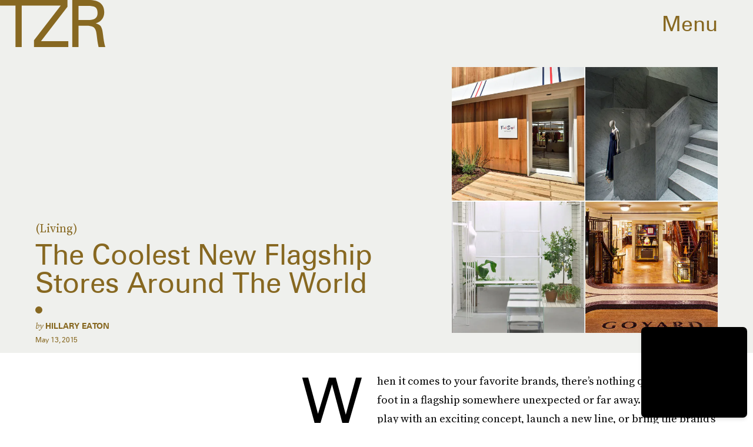

--- FILE ---
content_type: text/html; charset=utf-8
request_url: https://www.google.com/recaptcha/api2/aframe
body_size: 266
content:
<!DOCTYPE HTML><html><head><meta http-equiv="content-type" content="text/html; charset=UTF-8"></head><body><script nonce="afwrOecyNONU1vK0oUfdRA">/** Anti-fraud and anti-abuse applications only. See google.com/recaptcha */ try{var clients={'sodar':'https://pagead2.googlesyndication.com/pagead/sodar?'};window.addEventListener("message",function(a){try{if(a.source===window.parent){var b=JSON.parse(a.data);var c=clients[b['id']];if(c){var d=document.createElement('img');d.src=c+b['params']+'&rc='+(localStorage.getItem("rc::a")?sessionStorage.getItem("rc::b"):"");window.document.body.appendChild(d);sessionStorage.setItem("rc::e",parseInt(sessionStorage.getItem("rc::e")||0)+1);localStorage.setItem("rc::h",'1769343658958');}}}catch(b){}});window.parent.postMessage("_grecaptcha_ready", "*");}catch(b){}</script></body></html>